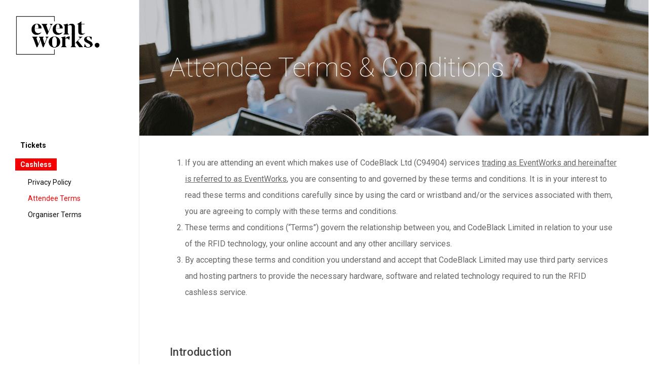

--- FILE ---
content_type: text/css
request_url: https://legal.eventworks.mt/wp-content/themes/salient/css/build/header/header-layout-left.css?ver=15.0.6
body_size: 3517
content:
@media only screen and (min-width:1300px){body[data-header-format=left-header] .container,body[data-header-format=left-header] .post-area.standard-minimal.full-width-content .post .inner-wrap{max-width:1100px}}@media only screen and (min-width:1300px) and (max-width:1500px){body[data-header-format=left-header][data-ext-responsive=false] .container,body[data-header-format=left-header][data-ext-responsive=false] .nectar-recent-posts-slider .flickity-page-dots,body[data-header-format=left-header][data-ext-responsive=false] .post-area.standard-minimal.full-width-content article.post .inner-wrap{max-width:900px}}@media only screen and (min-width:1150px) and (max-width:1300px){body[data-header-format=left-header][data-ext-responsive=false] .container,body[data-header-format=left-header][data-ext-responsive=false] .nectar-recent-posts-slider .flickity-page-dots,body[data-header-format=left-header][data-ext-responsive=false] .post-area.standard-minimal.full-width-content article.post .inner-wrap{max-width:800px}}@media only screen and (min-width:1000px) and (max-width:1150px){body[data-header-format=left-header][data-ext-responsive=false] .container,body[data-header-format=left-header][data-ext-responsive=false] .nectar-recent-posts-slider .flickity-page-dots,body[data-header-format=left-header][data-ext-responsive=false] .post-area.standard-minimal.full-width-content article.post .inner-wrap{max-width:650px}}@media only screen and (min-width:1001px){#header-outer[data-format=left-header]{width:275px;left:0;height:100%;border-right:1px solid rgba(0,0,0,.07)}body #header-outer[data-format=left-header]{box-shadow:none;-webkit-box-shadow:none}body[data-header-format=left-header] #page-header-bg[data-parallax="1"]{width:calc(100vw - 275px)}#header-outer[data-format=left-header] .sf-menu li{float:none;display:block;padding:0;width:100%;-webkit-transform:none;transform:none}#header-outer[data-format=left-header] .buttons.sf-menu{margin-top:20px}#header-outer[data-format=left-header] .buttons.sf-menu li{float:left;display:inline-block;width:auto}#header-outer[data-format=left-header] .buttons.sf-menu .widget_shopping_cart .cart_list li{width:100%}#header-outer[data-format=left-header] #top .span_9{width:100%}#header-outer[data-format=left-header] #top nav>ul{float:none;width:100%}body[data-header-format=left-header] #header-space{display:none}body[data-footer-reveal="1"][data-header-format=left-header] #footer-outer{left:0;padding-left:275px}body[data-footer-reveal="1"][data-header-format=left-header] #nectar_fullscreen_rows #footer-outer{padding-left:0}body[data-header-format=left-header] #ajax-content-wrap{margin-left:275px}body[data-header-format=left-header].page-template-template-no-header #ajax-content-wrap,body[data-header-format=left-header].page-template-template-no-header-footer #ajax-content-wrap{margin-left:0}body[data-header-format=left-header] .page-submenu.stuck{left:138px}body[data-header-format=left-header] .page-submenu.stuck[data-alignment=center]{left:275px}body[data-header-format=left-header].material #search-outer{padding-left:275px}body[data-header-format=left-header].ascend #search-outer{height:100%}body[data-header-format=left-header] .parallax_slider_outer.first-section .nectar-slider-wrap{right:0;left:auto}body[data-header-format=left-header] #header-outer .cart-menu{padding-top:25px;padding-bottom:25px;position:relative}body[data-header-format=left-header][data-header-color=custom] #header-outer .widget_shopping_cart .cart_list{border-top:none}body[data-header-format=left-header] #header-outer .cart-menu-wrap,body[data-header-format=left-header].ascend #header-outer .cart-menu-wrap,body[data-header-format=left-header].ascend[data-slide-out-widget-area=true] #header-outer[data-full-width=true] .cart-menu-wrap{right:0}body[data-header-format=left-header] #header-outer .cart-outer,body[data-header-format=left-header].ascend #header-outer .cart-outer{position:fixed;right:0;top:0;width:90px;height:75px}body[data-header-format=left-header].admin-bar #header-outer .cart-outer,body[data-header-format=left-header].ascend.admin-bar #header-outer .cart-outer{height:107px}body[data-header-format=left-header] #header-outer .cart-menu,body[data-header-format=left-header].ascend #header-outer .cart-menu,body[data-header-format=left-header].material #header-outer .cart-menu{top:0;border-bottom:1px solid rgba(0,0,0,.07);background-color:#fff}body[data-header-format=left-header].admin-bar #header-outer .cart-menu,body[data-header-format=left-header].admin-bar.ascend #header-outer .cart-menu{top:32px}body[data-header-format=left-header] #header-outer .cart-menu .cart-icon-wrap .icon-salient-cart,body[data-header-format=left-header].ascend[data-header-color=light] #header-outer .cart-menu .cart-icon-wrap .icon-salient-cart,body[data-header-format=left-header][data-header-color=light] #header-outer .cart-menu .cart-icon-wrap .icon-salient-cart{font-size:20px!important}body[data-header-format=left-header][data-header-color=custom] #header-outer .cart-menu .cart-icon-wrap .icon-salient-cart{color:#000!important}body[data-header-format=left-header] #header-outer .cart-menu-wrap{overflow:visible}body[data-header-format=left-header] #header-outer .cart-wrap,body[data-header-format=left-header].ascend #header-outer .cart-wrap{top:-14px;right:-15px;margin-right:15px}body[data-header-format=left-header]:not(.ascend) #header-outer .cart-menu .cart-wrap{margin-right:25px}body[data-header-format=left-header]:not(.ascend) #header-outer .cart-menu .cart-wrap span{border-radius:100px;height:20px;width:20px;text-align:center;line-height:20px}body[data-header-format=left-header]:not(.ascend) #header-outer .cart-menu .cart-wrap span:before{display:none}body[data-header-format=left-header] #header-outer .cart-menu-wrap .cart-menu{border-radius:100px;height:50px;width:50px;right:0;margin-top:25px;padding-top:15px;padding-left:14px;box-shadow:0 4px 9px 0 rgba(43,43,49,.06),0 7px 14px 0 rgba(43,43,49,.08)}body[data-header-format=left-header] #header-outer .cart-outer .cart-notification{margin-top:25px;margin-right:25px;border-radius:6px;background-color:#fff;color:#999;box-shadow:0 1px 5px rgba(0,0,0,.09);-webkit-box-shadow:0 1px 5px rgba(0,0,0,.09)}body[data-header-format=left-header] #header-outer .woocommerce-page .cart-notification .item-name,body[data-header-format=left-header].woocommerce #header-outer .cart-notification .item-name{color:#999}body[data-header-format=left-header] #header-outer .cart-outer .cart-notification:after{content:"";position:absolute;width:0;height:0;border-width:10px;border-style:solid;border-color:transparent transparent #fff transparent;top:-17px;right:15px}body[data-header-format=left-header] #header-outer .widget_shopping_cart_content{margin-top:25px}body[data-header-format=left-header] #header-outer .cart-notification,body[data-header-format=left-header] #header-outer .widget_shopping_cart,body[data-header-format=left-header].woocommerce .cart-notification{top:75px}body[data-header-format=left-header][data-dropdown-style=minimal] #header-outer .cart-notification,body[data-header-format=left-header][data-dropdown-style=minimal] #header-outer .widget_shopping_cart,body[data-header-format=left-header][data-dropdown-style=minimal] .woocommerce .cart-notification{box-shadow:none}body[data-header-format=left-header].admin-bar #header-outer .cart-notification,body[data-header-format=left-header].admin-bar #header-outer .widget_shopping_cart,body[data-header-format=left-header].woocommerce.admin-bar .cart-notification{top:107px}body[data-header-format=left-header] #top .sf-menu li ul li a{color:#999}body[data-header-color=dark][data-header-format=left-header] #top .sf-menu li ul li a{color:#a0a0a0}body[data-header-format=left-header][data-header-search=true] #header-outer nav #nectar-user-account{margin-left:15px}body[data-header-format=left-header] #header-outer nav{padding:30px}body[data-header-format=left-header] #header-outer nav ul li a{padding:7px 0;display:inline-block}.ascend[data-header-format=left-header] #header-outer .cart-menu .cart-contents,.ascend[data-header-format=left-header] #header-outer .cart-menu-wrap,body[data-header-format=left-header] #header-outer nav ul li a.cart-contents{padding:0;position:relative}body[data-header-format=left-header] #header-outer nav ul li[class*=button_bordered]>a,body[data-header-format=left-header] #header-outer nav ul li[class*=button_solid_color]>a{padding:5px 15px}body[data-header-format=left-header] #header-outer nav ul li ul li a{padding:3px 0}body[data-header-format=left-header] .cart-menu-wrap:not(.has_products){opacity:0;pointer-events:none}body[data-header-format=left-header]:not(.ascend) #header-outer .cart-menu{border-bottom:0}body[data-header-format=left-header] #header-outer .button_social_group{position:absolute;bottom:45px;left:30px;max-width:240px}body[data-header-format=left-header] #header-outer .row .col.span_9{position:absolute;top:80px;bottom:110px;overflow:auto;left:0}body[data-header-format=left-header] #header-outer .span_3{margin-top:30px}body[data-header-format=left-header] #header-outer{padding-top:0}body[data-header-format=left-header] #header-outer nav ul #search-btn a,body[data-header-format=left-header] #top nav ul #nectar-user-account>div,body[data-header-format=left-header] #top nav ul #search-btn>div,body[data-header-format=left-header].ascend #header-outer[data-full-width=false] #top nav ul #search-btn>div,body[data-header-format=left-header].ascend #header-outer[data-full-width=true] #top nav ul #nectar-user-account a,body[data-header-format=left-header].ascend #header-outer[data-full-width=true] #top nav ul #search-btn a{padding-left:0;border-left:0;margin-left:0}body[data-header-format=left-header] #top{height:100%}body[data-header-format=left-header] #top .container,body[data-header-format=left-header] #top .container .row{position:static}body[data-header-format=left-header] #top .container{padding:0 30px}body[data-header-format=left-header] #header-outer .nav-outer{display:table;height:100%}body[data-header-format=left-header] #header-outer nav{display:table-cell;vertical-align:middle;max-width:274px}body[data-header-format=left-header] .nectar-ext-menu-item .inherit-h2 .menu-title-text,body[data-header-format=left-header] .nectar-ext-menu-item .inherit-h3 .menu-title-text{font-size:20px;line-height:1.4}body.ascend #header-outer[data-full-width=false] #top nav>.buttons,body.original #top nav>.buttons,body[data-header-format=left-header] #header-outer #top nav .buttons{height:auto;margin-left:0}body[data-header-format=left-header] #header-outer .sf-sub-indicator{height:auto;padding:2px 10px 2px 10px;margin-left:-3px;width:auto;top:0;right:auto;display:inline-block;position:relative}body[data-header-format=left-header] #header-outer .sf-sub-indicator i{color:inherit;font-size:18px;width:auto;transition:transform .3s ease;transform-origin:center}#header-outer[data-lhe=animated_underline] #top nav>ul>li>a .sf-sub-indicator i{color:inherit!important}body[data-header-format=left-header] #header-outer .open-submenu>a .sf-sub-indicator i{transform:rotate(180deg)}body[data-header-format=left-header] #header-outer:not([data-lhe=animated_underline]) #top nav ul li[class*=button_bordered] a:hover,body[data-header-format=left-header] #header-outer:not([data-lhe=animated_underline]) #top nav ul li[class*=button_solid_color] a:hover,body[data-header-format=left-header] #header-outer[data-lhe=animated_underline] #top nav>ul>li>a,body[data-header-format=left-header] #top nav>ul>li>a{margin:0}body[data-header-format=left-header] #header-outer[data-lhe=animated_underline] #top nav>ul>li:not([class*=button_])>a{-ms-transition:color .2s cubic-bezier(.12,.75,.4,1);-webkit-transition:color .2s cubic-bezier(.12,.75,.4,1);transition:color .2s cubic-bezier(.12,.75,.4,1)}body[data-header-format=left-header] #header-outer[data-lhe=animated_underline] #top nav>ul>li:not([class*=button_]):not([class*=menu-item-btn-style])>a>span{position:relative;display:block;padding:4px 10px}body[data-header-format=left-header] #header-outer[data-lhe=animated_underline] #top nav>ul>li:not([class*=button_]):not([class*=menu-item-btn-style])>a>span:after{height:100%;border:none;background-color:#000;left:0;position:absolute;top:0;content:' ';z-index:-1;width:100%;display:block;-webkit-transition:-webkit-transform .35s cubic-bezier(.12,.75,.4,1);transition:transform .35s cubic-bezier(.12,.75,.4,1);-ms-transform:scale(0,1);transform:scale(0,1);-webkit-transform:scale(0,1);-webkit-transform-origin:left;transform-origin:left}#header-outer [class*=menu-item-btn-style],body[data-header-format=left-header] #top nav>ul>li[class*=button_]{margin:10px 0}#header-outer #top nav [class*=menu-item-btn-style]>a{padding:0}body[data-header-format=left-header] #header-outer #top nav>ul>li:not(.megamenu) ul a:hover,body[data-header-format=left-header][data-dropdown-style=minimal] #header-outer #top nav>ul>li:not(.megamenu) .sfHover>a,body[data-header-format=left-header][data-dropdown-style=minimal] #header-outer #top nav>ul>li:not(.megamenu) ul a:hover,body[data-header-format=left-header][data-dropdown-style=minimal] #top nav>ul>.megamenu>ul ul li a:hover{background-color:transparent!important}body[data-header-format=left-header][data-header-resize="0"] .container-wrap{padding-top:80px;padding-bottom:60px}body[data-header-format=left-header].woocommerce #ajax-content-wrap .container-wrap{padding-top:80px}body[data-header-format=left-header] #header-outer[data-lhe=animated_underline] #top nav>ul>li:not([class*=button_]).current-menu-ancestor>a>span:after,body[data-header-format=left-header] #header-outer[data-lhe=animated_underline] #top nav>ul>li:not([class*=button_]).current-menu-item>a>span:after,body[data-header-format=left-header] #header-outer[data-lhe=animated_underline] #top nav>ul>li:not([class*=button_]).current_page_item>a>span:after,body[data-header-format=left-header] #header-outer[data-lhe=animated_underline] #top nav>ul>li:not([class*=button_]).open-submenu>a>span:not(.nectar-menu-label):after,body[data-header-format=left-header] #header-outer[data-lhe=animated_underline] #top nav>ul>li:not([class*=button_])>a:hover>span:not(.nectar-menu-label):after{-webkit-transform:scale(1,1);transform:scale(1,1)}body[data-header-format=left-header] #header-outer[data-lhe=animated_underline] #top nav ul li:not([class*=button_])>a:after{display:none}body[data-header-format=left-header] #header-outer[data-lhe=animated_underline] #top nav>ul>li:not([class*=button_]).current-menu-ancestor>a,body[data-header-format=left-header] #header-outer[data-lhe=animated_underline] #top nav>ul>li:not([class*=button_]).current-menu-item>a,body[data-header-format=left-header] #header-outer[data-lhe=animated_underline] #top nav>ul>li:not([class*=button_]).current_page_item>a,body[data-header-format=left-header] #header-outer[data-lhe=animated_underline] #top nav>ul>li:not([class*=button_]).open-submenu>a,body[data-header-format=left-header] #header-outer[data-lhe=animated_underline] #top nav>ul>li:not([class*=button_])>a:hover{color:#fff!important}body[data-header-format=left-header] #header-outer[data-lhe=animated_underline] #top nav>ul>li:not([class*=button_]).open-submenu>a .nectar-menu-label,body[data-header-format=left-header] #header-outer[data-lhe=animated_underline] #top nav>ul>li:not([class*=button_])>a:hover .nectar-menu-label,body[data-header-format=left-header] #header-outer[data-lhe=animated_underline] #top nav>ul>li[class*=current]>a .nectar-menu-label{color:inherit}body[data-header-format=left-header] #top .sf-menu .sfHover>ul,body[data-header-format=left-header] #top .sf-menu li>ul,body[data-header-format=left-header][data-dropdown-style=minimal] #top .sf-menu li li ul,body[data-header-format=left-header][data-dropdown-style=minimal] #top .sf-menu>.sfHover>ul,body[data-header-format=left-header][data-dropdown-style=minimal] #top .sf-menu>li>ul{position:relative!important;max-height:0;margin-top:0!important;top:0!important;box-sizing:content-box;margin-left:25px;padding:0;left:0!important;pointer-events:auto;width:auto!important;box-shadow:none;-webkit-transition:max-height .5s cubic-bezier(.215,.61,.355,1),padding .25s cubic-bezier(.215,.61,.355,1);transition:max-height .5s cubic-bezier(.215,.61,.355,1),padding .25s cubic-bezier(.215,.61,.355,1);-webkit-transform:none;transform:none;border:none;overflow:hidden;opacity:1}body[data-header-format=left-header][data-dropdown-style=minimal] #top nav>ul>li>ul>li{opacity:1}body[data-header-format=left-header] .sf-menu li>ul,body[data-header-format=left-header][data-dropdown-style=minimal] .sf-menu>li>ul{position:relative}body[data-header-format=left-header] .sf-menu .sfHover>ul,body[data-header-format=left-header][data-dropdown-style=minimal] .sf-menu li li ul,body[data-header-format=left-header][data-dropdown-style=minimal] .sf-menu>.sfHover>ul{position:relative!important}body[data-header-format=left-header] .sf-menu .current-menu-ancestor>ul,body[data-header-format=left-header] .sf-menu .current-menu-ancestor>ul .current-menu-ancestor>ul,body[data-header-format=left-header] .sf-menu .sfHover.current-menu-ancestor>ul,body[data-header-format=left-header][data-dropdown-style=minimal] .sf-menu .current-menu-ancestor>li .current-menu-ancestor>ul,body[data-header-format=left-header][data-dropdown-style=minimal] .sf-menu>.current-menu-ancestor.sfHover>ul,body[data-header-format=left-header][data-dropdown-style=minimal] .sf-menu>.current-menu-ancestor>ul{max-height:none}body[data-header-format=left-header] #top .sf-menu li ul li a{-webkit-transition:color .25s cubic-bezier(.12,.75,.4,1);transition:color .25s cubic-bezier(.12,.75,.4,1)}body[data-header-format=left-header] .sf-menu li>.no-trans{transition:none!important;-webkit-transition:none!important}body[data-header-format=left-header][data-dropdown-style=minimal] .sf-menu .open-submenu>ul{padding:5px 0}body[data-header-format=left-header] .sf-menu .open-submenu.sfHover>ul,body[data-header-format=left-header] .sf-menu .open-submenu>ul,body[data-header-format=left-header][data-dropdown-style=minimal] .sf-menu .open-submenu.sfHover>ul,body[data-header-format=left-header][data-dropdown-style=minimal] .sf-menu .open-submenu>ul{opacity:1!important}body[data-header-format=left-header] #social-in-menu a{color:#888}body[data-header-format=left-header] #top .sf-menu li ul li a,body[data-header-format=left-header] #top nav>ul>.megamenu>.sub-menu,body[data-header-format=left-header][data-dropdown-style=minimal] #top .sf-menu li ul li a,body[data-header-format=left-header][data-dropdown-style=minimal] #top nav>ul>.megamenu>.sub-menu{background-color:transparent!important}body[data-header-format=left-header] #header-outer #social-in-menu i{height:26px;font-size:18px;margin-right:10px;width:30px;line-height:28px}body[data-header-format=left-header] #header-outer #social-in-menu i.icon-facebook{width:20px}}@media only screen and (min-width:1001px) and (max-width:1300px){body[data-header-format=left-header] .post-area.span_9.col_last{padding-left:35px}body[data-header-format=left-header] .post-area.span_9:not(.col_last){padding-right:35px}}@media only screen and (max-width:1450px) and (min-width:1001px){body[data-header-format=left-header].single #page-header-bg .blog-title #single-below-header .meta-comment-count,body[data-header-format=left-header].single #page-header-bg .blog-title .meta-comment-count{display:none}}@media only screen and (max-width:1150px) and (min-width:1001px){body[data-header-format=left-header].single .section-title h1,body[data-header-format=left-header][data-ext-responsive=true].single-post #page-header-bg[data-post-hs=default_minimal] h1{max-width:400px}}@media only screen and (max-width:1001px){body[data-header-format=left-header] #header-outer #social-in-menu{display:none}body.original #search-box{-webkit-transform:none;transform:none;top:20%;width:100%;position:absolute;left:0}}body[data-header-format=left-header] #search-outer,body[data-header-format=left-header].ascend #search-outer{position:fixed;transform:rotateX(90deg);padding-right:0;padding-top:0;padding-bottom:0;top:0;z-index:10100!important}body[data-header-format=left-header].original #search-outer{height:100%}body[data-header-format=left-header].ascend #search-outer{background-color:#fff}body[data-header-format=left-header][data-header-color=dark].ascend #search-outer{background-color:#000}body[data-header-format=left-header].material #search-outer,body[data-header-format=left-header].material[data-header-inherit-rc=true] #search-outer{background-color:#fff}body[data-header-format=left-header].material #search-outer{position:fixed;width:calc(100% - 275px);padding-left:0;left:275px}@media only screen and (min-width:1000px){body[data-header-format=left-header] #search-outer{height:100%}body[data-header-format=left-header].material #search-outer{height:35vh}}body[data-header-format=left-header].material #search-outer>#search form{opacity:1}body[data-header-format=left-header].material #search-outer #search .span_12 span,body[data-header-format=left-header].material #search-outer #search input[type=text]{text-align:left}body[data-header-format=left-header] #search-outer .container{height:auto;float:none;width:100%;padding:0 40px;position:static}body[data-header-format=left-header] #header-outer #search{position:static!important}body[data-header-format=left-header]:not(.material) #search-outer #search input[type=text]{height:auto;font-size:80px;text-align:center}body[data-header-format=left-header] #search-outer>#search form{width:100%;float:none}body[data-header-format=left-header] #search-outer #search .span_12 span,body[data-header-format=left-header] #search-outer>#search form{opacity:0;position:relative}body[data-header-format=left-header].material #search-outer #search .span_12 span{opacity:1}body[data-header-format=left-header] #search-outer #search #close{position:absolute;top:25px;right:25px}body[data-header-format=left-header].admin-bar #search-outer #search #close{top:55px}body[data-header-format=left-header] #search-outer #search #close a,body[data-header-format=left-header].material #search-outer #search #close a{right:0;top:0;transition:all .47s cubic-bezier(.3,1,.3,.95) 0s;-webkit-transition:all .47s cubic-bezier(.3,1,.3,.95) 0s}body[data-header-format=left-header] #search-outer #search #close a:hover{transform:rotate(90deg) translateZ(0);-webkit-transform:rotate(90deg) translateZ(0)}body[data-header-format=left-header] #search-outer #search .span_12 span{text-align:center;display:block;color:rgba(0,0,0,.4);margin-top:15px}@media only screen and (max-width:1000px){body[data-header-format=left-header].material #search-outer #search .span_12 span{display:none}}body[data-header-format=left-header] #search-outer #search #close a span{color:#000}body[data-header-format=left-header] #search-outer .ui-widget-content{top:90px!important}body[data-header-format=left-header].admin-bar.material #search-outer #search #close,body[data-header-format=left-header].material #search-outer #search #close{top:40px}body[data-header-format=left-header].material #search-outer .container{position:relative}body[data-header-format=left-header].material #search-outer #search #close{right:0}body[data-header-format=left-header].material #search-outer #search #close a{right:54px}@media only screen and (max-width:1000px){body[data-header-format=left-header].admin-bar.material #search-outer #search #close,body[data-header-format=left-header].material #search-outer #search #close{top:12px}body[data-header-format=left-header].material #search-outer #search #close a{right:10px}body[data-header-format=left-header].material #search-outer.material-open{z-index:9999!important}}@media only screen and (max-width:1500px) and (min-width:1000px){body[data-header-format=left-header].woocommerce .main-content ul.products li.product.material,body[data-header-format=left-header].woocommerce .main-content ul.products li.product.material.last,body[data-header-format=left-header].woocommerce-page .main-content ul.products li.product.material,body[data-header-format=left-header].woocommerce-page .main-content ul.products li.product.material.last{width:32%;margin-right:1.3%;margin-left:0;margin-bottom:1.3%}body[data-header-format=left-header].woocommerce .main-content .full-width-content ul.products li.product.material,body[data-header-format=left-header].woocommerce-page .main-content .full-width-content ul.products li.product.material{width:31.1%}body[data-header-format=left-header].woocommerce .main-content ul.products[data-product-style=material] li:nth-child(3n+3),body[data-header-format=left-header].woocommerce-page .main-content ul.products[data-product-style=material] li:nth-child(3n+3){margin-right:0}body[data-header-format=left-header].woocommerce .main-content .span_9 ul.products[data-product-style=material] li.product.material,body[data-header-format=left-header].woocommerce-page .main-content .span_9 ul.products[data-product-style=material] li.product.material{width:48.8%;margin:0 2% 2% 0}body[data-header-format=left-header].woocommerce .main-content .span_9 ul.products[data-product-style=material] li.product.material:nth-child(2n+2),body[data-header-format=left-header].woocommerce-page .main-content .span_9 ul.products[data-product-style=material] li.product.material:nth-child(2n+2){margin-right:0}body[data-header-format=left-header] .main-content .full-width-content ul.products li.material:nth-child(3n+1),body[data-header-format=left-header].woocommerce-page .main-content .full-width-content ul.products li.material:nth-child(3n+1){margin-left:2%}}@media only screen and (max-width:1150px) and (min-width:1000px){body[data-header-format=left-header].woocommerce .main-content ul.products li.product.material,body[data-header-format=left-header].woocommerce .main-content ul.products li.product.material.last,body[data-header-format=left-header].woocommerce-page .main-content ul.products li.product.material,body[data-header-format=left-header].woocommerce-page .main-content ul.products li.product.material.last{width:48.8%;margin:0 2% 2% 0}body[data-header-format=left-header].woocommerce .main-content ul.products[data-product-style=material] li.material:nth-child(2n+2),body[data-header-format=left-header].woocommerce-page .main-content ul.products[data-product-style=material] li.material:nth-child(2n+2){margin-right:0;margin-left:0}body[data-header-format=left-header] .main-content .full-width-content .vc_span12 ul.products[data-product-style=material] li.product,body[data-header-format=left-header].woocommerce-page .main-content .full-width-content ul.products[data-product-style=material] li.product{width:44.9%}body[data-header-format=left-header] .main-content .full-width-content .vc_span12 ul.products[data-product-style=material] li:nth-child(2n+1),body[data-header-format=left-header].woocommerce-page .main-content .full-width-content ul.products[data-product-style=material] li:nth-child(2n+1){margin-left:4%}}@media only screen and (min-width :1px) and (max-width :999px){body[data-header-format=left-header] #header-outer header .row .col.span_9{top:0}body[data-header-format=left-header].material #search-outer{width:100%;left:0}body[data-header-format=left-header].admin-bar.material #search-outer #search #close{top:0}body[data-header-format=left-header].material #search-outer .container{padding-left:0;padding-right:0}body[data-header-format=left-header].material #search-outer .container{position:relative}}body[data-header-format=left-header][class*=page-template-template-no-header] .full-width-section .row-bg-wrap,body[data-header-format=left-header][class*=page-template-template-no-header] .full-width-section.parallax_section .row-bg-wrap,body[data-header-format=left-header][class*=page-template-template-no-header] .wpb_row.full-width-content{margin-left:-50vw;margin-left:calc(-50vw + var(--scroll-bar-w)/ 2);left:50%;width:100vw;width:calc(100vw - var(--scroll-bar-w))}@media only screen and (min-width:1000px){.single-product[data-header-format=left-header] .product[data-gallery-style=left_thumb_sticky][data-gallery-variant=fullwidth] .single-product-wrap,[data-header-format=left-header] .full-width-content.blog-fullwidth-wrap,[data-header-format=left-header] .full-width-content.nectar-shop-outer,[data-header-format=left-header] .full-width-section .nectar-parallax-scene,[data-header-format=left-header] .full-width-section .row-bg-wrap,[data-header-format=left-header] .full-width-section.parallax_section .row-bg-wrap,[data-header-format=left-header] .full-width-section>.nectar-shape-divider-wrap,[data-header-format=left-header] .full-width-section>.video-color-overlay,[data-header-format=left-header] .nectar-slider-wrap[data-full-width=true],[data-header-format=left-header] .page-submenu .full-width-content,[data-header-format=left-header] .page-submenu>.full-width-section,[data-header-format=left-header] .portfolio-filters-inline.full-width-section:not(.non-fw),[data-header-format=left-header] .wpb_row.full-width-content,[data-header-format=left-header] .wpb_row.full-width-content.has-global-section .wpb_row.full-width-content,[data-header-format=left-header][data-aie=long-zoom-out] .first-section .row-bg-wrap,[data-header-format=left-header][data-aie=long-zoom-out] .top-level.full-width-section .row-bg-wrap,[data-header-format=left-header][data-aie=zoom-out] .first-section .row-bg-wrap,[data-header-format=left-header][data-aie=zoom-out] .top-level.full-width-section .row-bg-wrap,body[data-header-format=left-header] .wpb_row.full-width-section .templatera_shortcode>.wpb_row.full-width-section>.row-bg-wrap{margin-left:calc(-50vw + 135px);margin-left:calc(-50vw + 135px + var(--scroll-bar-w)/ 2);width:calc(100vw - 272px);width:calc(100vw - 272px - var(--scroll-bar-w));left:50%}[data-header-format=left-header] .full-width-section>.nectar-video-wrap{margin-left:calc(-50vw + 135px);width:calc(100vw - 272px)!important;left:50%}}